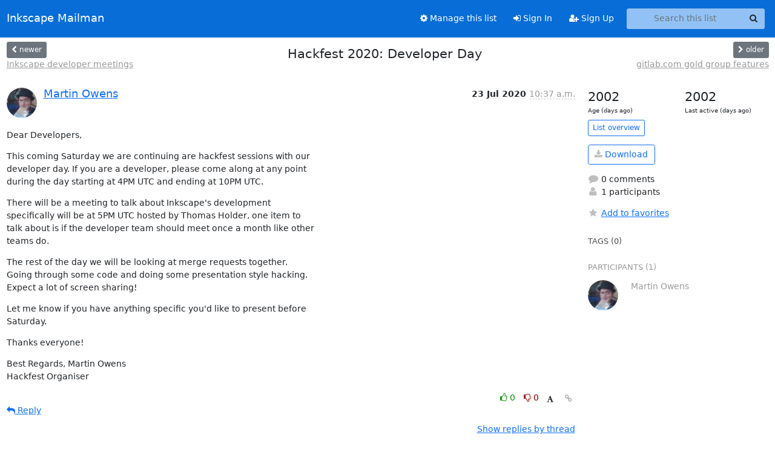

--- FILE ---
content_type: text/html; charset=utf-8
request_url: https://lists.inkscape.org/hyperkitty/list/inkscape-devel@lists.inkscape.org/thread/DAITV5MUXSWBEBU4FX6SVYSAE6O45UC3/?sort=date
body_size: 17846
content:





<!DOCTYPE HTML>
<html>
    <head>
        <meta http-equiv="Content-Type" content="text/html; charset=UTF-8" />
        <meta name="viewport" content="width=device-width, initial-scale=1.0" />
        <meta name="ROBOTS" content="INDEX, FOLLOW" />
        <title>
Hackfest 2020: Developer Day - Inkscape Devel - Inkscape Mailman
</title>
        <meta name="author" content="" />
        <meta name="dc.language" content="en" />
        <link rel="shortcut icon" href="/static/hyperkitty/img/favicon.ico" />
        <link rel="stylesheet" href="/static/hyperkitty/libs/jquery/smoothness/jquery-ui-1.13.1.min.css" type="text/css" media="all" />
        <link rel="stylesheet" href="/static/hyperkitty/libs/fonts/font-awesome/css/font-awesome.min.css" type="text/css" media="all" />
        <link rel="stylesheet" href="/static/hyperkitty/libs/fonts/icomoon/icomoon.css" type="text/css" media="all"><link rel="stylesheet" href="/static/hyperkitty/libs/fonts/droid/droid.css" type="text/css" media="all"><link rel="stylesheet" href="/static/django-mailman3/css/main.css"><link rel="stylesheet" href="/static/CACHE/css/hyperkitty.22959302bc12.css" type="text/css" media="all">
         
        
        

    </head>

    <body>

    


    <nav class="navbar sticky-top navbar-expand-md mb-2" id="navbar-main">
        <div class="container-xxl">
            <div class="navbar-header"> <!--part of navbar that's always present-->
                <button type="button" class="navbar-toggler collapsed" data-bs-toggle="collapse" data-bs-target=".navbar-collapse">
                    <span class="fa fa-bars"></span>
                </button>
                <a class="navbar-brand" href="/hyperkitty/">Inkscape Mailman</a>

            </div> <!-- /navbar-header -->
            <div class="d-flex">
                <div class="auth dropdown d-md-none">
                        
                </div>
                
                <a  href="/accounts/login/?next=/hyperkitty/list/inkscape-devel%40lists.inkscape.org/thread/DAITV5MUXSWBEBU4FX6SVYSAE6O45UC3/" class="nav-link d-md-none">
                    <span class="fa fa-sign-in"></span>
                    Sign In
                </a>
                <a  href="/accounts/signup/?next=/hyperkitty/list/inkscape-devel%40lists.inkscape.org/thread/DAITV5MUXSWBEBU4FX6SVYSAE6O45UC3/" class="nav-link d-md-none">
                    <span class="fa fa-user-plus"></span>
                    Sign Up
                </a>
                
            </div>
            <div class="navbar-collapse collapse justify-content-end"> <!--part of navbar that's collapsed on small screens-->
                <!-- show dropdown for smaller viewports b/c login name/email may be too long -->
                <!-- only show this extra button/dropdown if we're in small screen sizes -->
            
                
                <a href="/postorius/lists/inkscape-devel.lists.inkscape.org/" class="nav-link">
                    <span class="fa fa-cog"></span>
                    Manage this list
                </a>
                
            
            
            <a  href="/accounts/login/?next=/hyperkitty/list/inkscape-devel%40lists.inkscape.org/thread/DAITV5MUXSWBEBU4FX6SVYSAE6O45UC3/" class="nav-link d-none d-md-block">
                <span class="fa fa-sign-in"></span>
                Sign In
            </a>
            <a  href="/accounts/signup/?next=/hyperkitty/list/inkscape-devel%40lists.inkscape.org/thread/DAITV5MUXSWBEBU4FX6SVYSAE6O45UC3/" class="nav-link d-none d-md-block">
                <span class="fa fa-user-plus"></span>
                Sign Up
            </a>
            
                <form name="search" method="get" action="/hyperkitty/search" class="navbar-form navbar-right my-2 my-lg-2 ms-2 me-2" role="search">
                    <input type="hidden" name="mlist" value="inkscape-devel@lists.inkscape.org" />
                    <div class="input-group">
                    <input name="q" type="text" class="form-control rounded-4 search"
                            
                                placeholder="Search this list"
                                aria-label="Search this list"
                            
                            
                            />
                    <button class="btn search-button" aria-label="Search"><span class="fa fa-search"></span></button>
                    </div>
                </form>
                <!-- larger viewports -->
                <ul class="nav navbar-nav auth d-none d-md-flex">
                    
                </ul>
            </div> <!--/navbar-collapse -->
        </div><!-- /container for navbar -->
    </nav>

    

     <div class="modal fade" tabindex="-1" role="dialog" id="keyboard-shortcuts">
       <div class="modal-dialog" role="document">
         <div class="modal-content">
           <div class="modal-header">
             <button type="button" class="close" data-dismiss="modal" aria-label="Close"><span aria-hidden="true">&times;</span></button>
             <h4 class="modal-title">Keyboard Shortcuts</h4>
           </div>
           <div class="modal-body">
             <h3>Thread View</h3>
             <ul>
               <li><code>j</code>: Next unread message </li>
               <li><code>k</code>: Previous unread message </li>
               <li><code>j a</code>: Jump to all threads
               <li><code>j l</code>: Jump to MailingList overview
             </ul>
           </div>
         </div><!-- /.modal-content -->
       </div><!-- /.modal-dialog -->
     </div><!-- /.modal -->

     <div class="container-xxl" role="main">
        

<div class="row view-thread d-flex">

        <!-- thread header: navigation (older/newer), thread title -->
        <div class="thread-header">
          <div class="d-flex">
            
            <div>
                
                <a id="next-thread" class="btn btn-secondary btn-sm "
                        title="Inkscape developer meetings"
                        href="/hyperkitty/list/inkscape-devel@lists.inkscape.org/thread/DOII5MU3AA7WFWP454TQLM5RHWDOYTN6/">
                    <span class="fa fa-chevron-left"></span>
                    <span class="d-none d-md-inline">newer</span>
                </a>
                <br />
                <a href="/hyperkitty/list/inkscape-devel@lists.inkscape.org/thread/DOII5MU3AA7WFWP454TQLM5RHWDOYTN6/"
                title="Inkscape developer meetings" class="thread-titles d-none d-md-block">
                    Inkscape developer meetings
                </a>
               
            </div>
            <div class="flex-grow-1">
                <h3>Hackfest 2020: Developer Day</h3>
            </div>
            <div class="right">
                <a id="prev-thread" class="btn btn-secondary btn-sm "
                    
                    title="gitlab.com gold group features"
                    href="/hyperkitty/list/inkscape-devel@lists.inkscape.org/thread/XOYASYX2JWU6RJPBZJW45HB7GYFJCJF5/"
                    >
                    <span class="fa fa-chevron-right"></span>
                    <span class="d-none d-md-inline">older</span>
                </a><br />
                
                <a href="/hyperkitty/list/inkscape-devel@lists.inkscape.org/thread/XOYASYX2JWU6RJPBZJW45HB7GYFJCJF5/"
                    title="gitlab.com gold group features" class="thread-titles d-none d-md-block">
                    gitlab.com gold group features
                </a>
                
            </div>
          </div>
         
         </div>
        </div> <!-- /thread-header -->

        <div class="row">
            <div class="col-sm-12 col-md-9">
                <!-- main section, the email thread -->
                <div id="thread-content">

                    <!-- Start first email -->
                    





<div class="email email-first">

    <div id="DAITV5MUXSWBEBU4FX6SVYSAE6O45UC3" class="email-header">
        <div class="gravatar-wrapper">
            <div class="gravatar circle">
                <img class="gravatar" src="https://secure.gravatar.com/avatar/72005d9a2aad7319fcd4dafa4b93109f.jpg?s=120&amp;d=mm&amp;r=g" width="120" height="120" alt="" />
            </div>
            <div class="email-author">
                <h2 class="name">
                    
                    <a href="/hyperkitty/users/2a012928a29d4cd6a769a64e819154a1/"
                       title="See the profile for Martin Owens"
                       >Martin Owens</a>
                    
                </h2>
            </div>
        </div>
        <div class="email-date right">
            
            
            <span class="date d-none d-sm-inline">
                23 Jul
                
                    2020
                
            </span>
            <span class="date d-sm-none">
                23 Jul
                
                '20
                
            </span>
            
            <div class="time">
                <span title="Sender's time: July 23, 2020, 6:37 a.m.">10:37 a.m.</span>
            </div>

        </div>
        
    </div> <!-- /email-header: gravatar, author-info, date, peramlink, changed_subject -->
    <div class="email-body ">
      <p>Dear Developers,</p>
<p>This coming Saturday we are continuing are hackfest sessions with our
developer day. If you are a developer, please come along at any point
during the day starting at 4PM UTC and ending at 10PM UTC.</p>
<p>There will be a meeting to talk about Inkscape's development
specifically will be at 5PM UTC hosted by Thomas Holder, one item to
talk about is if the developer team should meet once a month like other
teams do.</p>
<p>The rest of the day we will be looking at merge requests together.
Going through some code and doing some presentation style hacking.
Expect a lot of screen sharing!</p>
<p>Let me know if you have anything specific you'd like to present before
Saturday.</p>
<p>Thanks everyone!</p>
<p>Best Regards, Martin Owens
Hackfest Organiser</p>

    </div>

    

    <div class="email-info">
      <div class="likeform-wrapper right">
        <div class="messagelink pull-right">
          <button class="toggle-font btn btn-sm"
                title="Display in fixed font"
                data-bs-toggle="tooltip" data-placement="bottom">
                <i class="fa fa-font"></i>
          </button>
          <a href="/hyperkitty/list/inkscape-devel@lists.inkscape.org/message/DAITV5MUXSWBEBU4FX6SVYSAE6O45UC3/"
             title="Permalink for this message"
             data-bs-toggle="tooltip" data-placement="bottom"><i class="fa fa-link"></i></a>
        </div>
        

    <form method="post" class="likeform"
          action="/hyperkitty/list/inkscape-devel@lists.inkscape.org/message/DAITV5MUXSWBEBU4FX6SVYSAE6O45UC3/vote">
    <input type="hidden" name="csrfmiddlewaretoken" value="cylz3Q9ym2CFk5j5gq8d5tHyOllkNtTzrx7nXCnJmPkTMEKbvDaiFV6CQNoOHnV5">
    
		
			<a class="youlike vote  disabled" title="You must be logged-in to vote."
			href="#like" data-vote="1" aria-label="Like thread">
					<i class="fa fa-thumbs-o-up"></i> 0
			</a>
			<a class="youdislike vote disabled" title="You must be logged-in to vote."
			href="#dislike" data-vote="-1" aria-label="Dislike thread">
				<i class="fa fa-thumbs-o-down"></i> 0
			</a>
		
    

    </form>

        </div>

        <!-- Reply link -->
        
        
        <a class="reply reply-mailto" title="Sign in to reply online"
           href="mailto:inkscape-devel@lists.inkscape.org?Subject=Re%3A%20%5BInkscape-devel%5D%20Hackfest%202020%3A%20Developer%20Day&amp;In-Reply-To=&lt;db843a156c4c12db73ccd290377fc0e95d25a997.camel%40geek-2.com&gt;">
            <i class="fa fa-reply"></i>
            Reply
        </a>
        
        

        <!-- Attachments -->
        
        <!-- Reply form -->
        

    </div>

</div>

                    <!-- End first email -->

                    <p class="sort-mode">
                        
                        <a href="/hyperkitty/list/inkscape-devel@lists.inkscape.org/thread/DAITV5MUXSWBEBU4FX6SVYSAE6O45UC3/?sort=thread"
                            >Show replies by thread</a>
                        
                    </p>

                    <div class="anchor-link">
                        <a id="replies"></a>
                    </div>
                    <div class="replies">
                        
                            

    

                        
                    </div>

                </div>
            </div>

            <div class="col-12 col-md-3">
                <div class="anchor-link">
                    <a id="stats"></a>
                </div>
                




<!-- right column -->
<section id="thread-overview-info">
    <!-- Start stats re: dates -->
    <div id="thread-date-info" class="row">
      <div class="col">
        <span class="days-num">2002</span>
        <div class="days-text">
          Age (days ago)
        </div>
      </div>
      <div class="col">
        <span class="days-num">2002</span>
        <div class="days-text">
          Last active (days ago)
        </div>
        </div>
    </div> <!-- /Stats re: dates -->

    <p>
        <a href="/hyperkitty/list/inkscape-devel@lists.inkscape.org/" class="btn btn-outline-primary btn-sm">
            List overview
        </a>
    </p>

    

    
    <a href="/hyperkitty/list/inkscape-devel@lists.inkscape.org/export/inkscape-devel@lists.inkscape.org-DAITV5MUXSWBEBU4FX6SVYSAE6O45UC3.mbox.gz?thread=DAITV5MUXSWBEBU4FX6SVYSAE6O45UC3" title="This thread in gzipped mbox format"
          class="btn btn-outline-primary">
        <i class="fa fa-download"></i> Download</a>
    

    <p class="thread-overview-details">
    <div>
        <i class="fa fa-fw fa-comment"></i>
        0 comments
    </div>
    <div>
        <i class="fa fa-fw fa-user"></i>
        1 participants
    </div>
    
    </p>

    <form id="fav_form" name="favorite" method="post" class="favorite"
          action="/hyperkitty/list/inkscape-devel@lists.inkscape.org/thread/DAITV5MUXSWBEBU4FX6SVYSAE6O45UC3/favorite">
        <input type="hidden" name="csrfmiddlewaretoken" value="cylz3Q9ym2CFk5j5gq8d5tHyOllkNtTzrx7nXCnJmPkTMEKbvDaiFV6CQNoOHnV5">
        <input type="hidden" name="action" value="add" />
        <p>
            <a href="#AddFav" class="notsaved disabled" title="You must be logged-in to have favorites.">
                <i class="fa fa-fw fa-star"></i>Add to favorites</a>
            <a href="#RmFav" class="saved">
                <i class="fa fa-fw fa-star"></i>Remove from favorites</a>
        </p>
    </form>

    

    <div id="tags">
        

        <h3 id="tag-title">tags (0) </h3>
        

    </div>
    
    
    <div id="participants">
        <h3 id="participants_title">participants (1)</h3>
        <ul class="list-unstyled">
            
            <li class="row">
                <div class="participant-gravatar col-sm-auto circle"><img class="gravatar" src="https://secure.gravatar.com/avatar/72005d9a2aad7319fcd4dafa4b93109f.jpg?s=48&amp;d=mm&amp;r=g" width="48" height="48" alt="" /></div>
                <div class="participant-name col">Martin Owens</div>
            </li>
            
        </ul>
    </div>
    
</section>



            </div>

        </div>

</div>

<!-- end of content -->

    </div> <!-- /container for content -->

    <footer class="footer">
      <div class="container">
        <p class="text-muted">
            <img class="logo" alt="HyperKitty" src="/static/hyperkitty/img/logo.png" />
            Powered by <a href="http://hyperkitty.readthedocs.org">HyperKitty</a> version 1.3.8.
        </p>
      </div>
    </footer>

    <script src="/static/hyperkitty/libs/jquery/jquery-3.6.0.min.js"></script>
    <script src="/static/hyperkitty/libs/jquery/jquery-ui-1.13.1.min.js"></script>
    <script type="text/javascript" src="/static/hyperkitty/libs/bootstrap/javascripts/bootstrap.bundle.min.js"></script>
<script type="text/javascript" src="/static/hyperkitty/libs/mousetrap/mousetrap.min.js"></script>
<script type="text/javascript" src="/static/hyperkitty/libs/jquery.expander.js"></script>
<script type="text/javascript" src="/static/hyperkitty/libs/d3.v2.min.js"></script>
<script type="text/javascript" src="/static/hyperkitty/libs/jquery.hotkeys.js"></script>
<script type="text/javascript" src="/static/django-mailman3/js/main.js"></script>
<script type="text/javascript" src="/static/hyperkitty/js/hyperkitty-common.js"></script>
<script type="text/javascript" src="/static/hyperkitty/js/hyperkitty-index.js"></script>
<script type="text/javascript" src="/static/hyperkitty/js/hyperkitty-overview.js"></script>
<script type="text/javascript" src="/static/hyperkitty/js/hyperkitty-thread.js"></script>
<script type="text/javascript" src="/static/hyperkitty/js/hyperkitty-userprofile.js"></script>
    <script>
      // Add the .js-enabled class to the body so we can style the elements
      // depending on whether Javascript is enabled.
      $(document).ready(function(){
          $("body").addClass("js-enabled");
          $(".gravatar").addClass("rounded-circle");
      });
    </script>
    

<script type="text/javascript">
    $(document).ready(function() {
        //enable tooltips for thread buttons
        $("btn#next-thread").tooltip();
        $("btn#prev-thread").tooltip();

        setup_category();
        setup_tags();
        setup_favorites();
        // Hide quotes by default in the thread view
        fold_quotes("div.container-xxl");
        // Load the replies
        update_thread_replies("/hyperkitty/list/inkscape-devel@lists.inkscape.org/thread/DAITV5MUXSWBEBU4FX6SVYSAE6O45UC3/replies?sort=date&last_view=");
        setup_unreadnavbar("#unreadnavbar");
        setup_thread_keyboard_shortcuts();
    });
</script>



    


    </body>
</html>
